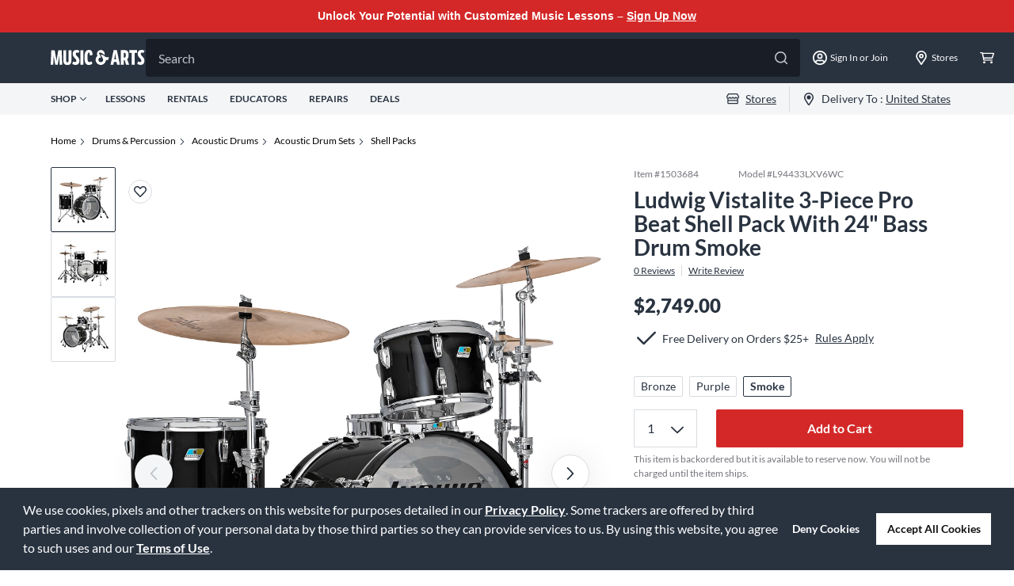

--- FILE ---
content_type: text/javascript;charset=UTF-8
request_url: https://media.musicarts.com/is/image/MMGS7/L57351000001000_MEDIA_SET_NS?req=set,json
body_size: -73
content:
/*jsonp*/s7jsonResponse({"set":{"pv":"1.0","type":"media_set","n":"MMGS7/L57351000001000_MEDIA_SET_NS","item":[{"i":{"n":"MMGS7/L57351000001000_IMAGE_00"},"s":{"n":"MMGS7/L57351000001000_IMAGE_00"},"dx":"2200","dy":"2013","iv":"vKxQR2"},{"i":{"n":"MMGS7/L57351000001000_IMAGE_02"},"s":{"n":"MMGS7/L57351000001000_IMAGE_02"},"dx":"2200","dy":"1814","iv":"28hQL1"},{"i":{"n":"MMGS7/L57351000001000_IMAGE_03"},"s":{"n":"MMGS7/L57351000001000_IMAGE_03"},"dx":"2200","dy":"1975","iv":"pa0Qr3"}]}},"");

--- FILE ---
content_type: application/x-javascript
request_url: https://assets.adobedtm.com/2f28ff4a58dd/5f4ed3590f59/425a59b74869/RC0ae5e029aaed4ae7bb8348b99c71b905-source.min.js
body_size: 112
content:
// For license information, see `https://assets.adobedtm.com/2f28ff4a58dd/5f4ed3590f59/425a59b74869/RC0ae5e029aaed4ae7bb8348b99c71b905-source.js`.
_satellite.__registerScript('https://assets.adobedtm.com/2f28ff4a58dd/5f4ed3590f59/425a59b74869/RC0ae5e029aaed4ae7bb8348b99c71b905-source.min.js', "var params=new URLSearchParams(window.location.search),expr=new Date;params.get(\"irclickid\")&&(expr.setDate(expr.getDate()+14),document.cookie=\"irclickid=\"+params.get(\"irclickid\")+\";path=/;expires=\"+expr.toUTCString()+\";domain=.musicarts.com;Secure\");");

--- FILE ---
content_type: application/x-javascript;charset=utf-8
request_url: https://smetrics.gcimetrics.com/id?d_visid_ver=5.5.0&d_fieldgroup=A&mcorgid=A67B776A5245B03F0A490D44%40AdobeOrg&mid=32512602507833951811431835089732171770&ts=1769907621607
body_size: -41
content:
{"mid":"32512602507833951811431835089732171770"}